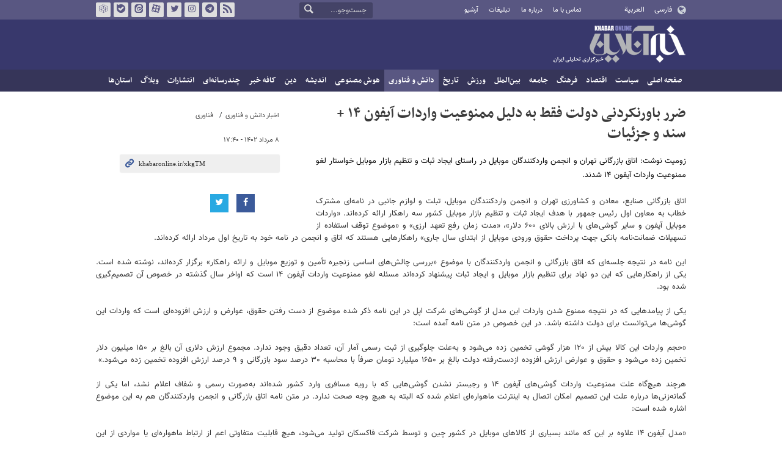

--- FILE ---
content_type: text/html;charset=UTF-8
request_url: https://www.khabaronline.ir/photo/1795691/%D8%B6%D8%B1%D8%B1-%D8%A8%D8%A7%D9%88%D8%B1%D9%86%DA%A9%D8%B1%D8%AF%D9%86%DB%8C-%D8%AF%D9%88%D9%84%D8%AA-%D9%81%D9%82%D8%B7-%D8%A8%D9%87-%D8%AF%D9%84%DB%8C%D9%84-%D9%85%D9%85%D9%86%D9%88%D8%B9%DB%8C%D8%AA-%D9%88%D8%A7%D8%B1%D8%AF%D8%A7%D8%AA-%D8%A2%DB%8C%D9%81%D9%88%D9%86-%DB%B1%DB%B4-%D8%B3%D9%86%D8%AF
body_size: 14729
content:
<!DOCTYPE html>
<html lang="fa" dir="rtl" xmlns="http://www.w3.org/1999/xhtml"><head>
        <title>خبرآنلاین - ضرر باورنکردنی دولت فقط به دلیل ممنوعیت واردات آیفون ۱۴ + سند و جزئیات</title>
    <meta itemprop="inLanguage" content="fa" />
    <meta itemprop="name" name="twitter:title" property="dc.title" content="ضرر باورنکردنی دولت فقط به دلیل ممنوعیت واردات آیفون ۱۴ + سند و جزئیات" />
    <meta name="description" property="dc.description" content="زومیت نوشت: اتاق بازرگانی تهران و انجمن واردکنندگان موبایل در راستای ایجاد ثبات و تنظیم بازار موبایل خواستار لغو ممنوعیت واردات آیفون ۱۴ شدند." />
    <meta property="og:type" content="article" />
    <meta name="twitter:url" property="og:url" content="https://www.khabaronline.ir/photo/1795691/ضرر-باورنکردنی-دولت-فقط-به-دلیل-ممنوعیت-واردات-آیفون-۱۴-سند" />
    <meta property="article:modified_time" content="2023-07-30T14:08:34Z" />
    <meta property="article:section" content="اخبار دانش و فناوری &gt; فناوری" />
    <meta name="keywords" property="article:tag" content="آیفون,اپل,فناوری" />
    <meta property="article:publisher" content="" />
    <meta property="nastooh:topic" content="science" />
    <meta property="nastooh:subtopic" content="technology" />
    <meta property="nastooh:pageType" content="news" />
    <meta property="nastooh:newsType" content="تولید عکس" />
    <meta property="nastooh:publishDate" content="2023-07-30" />
    <meta property="nastooh:commentCount" content="na" />
    <meta property="nastooh:keywordCount" content="3" />
    <meta property="nastooh:bodyWordCount" content="large" />
    <meta property="nastooh:code" content="1795691" />
    <meta property="nastooh:nid" content="1795691" />
    <meta property="og:title" itemprop="headline" content="ضرر باورنکردنی دولت فقط به دلیل ممنوعیت واردات آیفون ۱۴ + سند و جزئیات" />
    <meta name="twitter:description" itemprop="description" property="og:description" content="زومیت نوشت: اتاق بازرگانی تهران و انجمن واردکنندگان موبایل در راستای ایجاد ثبات و تنظیم بازار موبایل خواستار لغو ممنوعیت واردات آیفون ۱۴ شدند." />
    <meta name="thumbnail" itemprop="thumbnailUrl" content="https://media.khabaronline.ir/d/2023/07/25/1/5887811.jpg?ts=1690265783000" />
    <meta name="twitter:image" itemprop="image" property="og:image" content="https://media.khabaronline.ir/d/2023/07/25/4/5887811.jpg?ts=1690265783000" />
    <meta itemprop="datePublished" property="article:published_time" content="2023-07-30T14:10:00Z" />
    <meta itemprop="dateModified" property="article:modified" content="2023-07-30T14:10:00Z" />
    <meta name="twitter:card" content="summary_large_image" />
    <meta name="genre" itemprop="genre" content="تولید عکس" />
    <link rel="author" href="خبرآنلاین" />
        <link rel="canonical" href="https://www.khabaronline.ir/photo/1795691/ضرر-باورنکردنی-دولت-فقط-به-دلیل-ممنوعیت-واردات-آیفون-۱۴-سند" />
    <link rel="amphtml" href="https://www.khabaronline.ir/amp/1795691/" />
    <meta name="robots" content="max-image-preview:large" />
    <link rel="alternate" type="application/rss+xml" href="https://www.khabaronline.ir/rss/tp/74" />
    <link rel="alternate" type="application/rss+xml" href="https://www.khabaronline.ir/rss/tp/18" />
    <link rel="alternate" type="application/rss+xml" href="https://www.khabaronline.ir/rss/tp/27" />
	<script data-schema="WebPage" type="application/ld+json">
    {"@context":"https://schema.org","@type":"ImageObject","mainEntityOfPage":{"@type":"WebPage","@id":"https://www.khabaronline.ir/photo/1795691/ضرر-باورنکردنی-دولت-فقط-به-دلیل-ممنوعیت-واردات-آیفون-۱۴-سند","breadcrumb":"اخبار دانش و فناوری > فناوری"},"inLanguage":"fa","genre":"تولید عکس","name":"ضرر باورنکردنی دولت فقط به دلیل ممنوعیت واردات آیفون ۱۴ + سند و جزئیات","uploadDate":"2023-07-30T14:10:00Z","headline":"ضرر باورنکردنی دولت فقط به دلیل ممنوعیت واردات آیفون ۱۴ + سند و جزئیات","datePublished":"2023-07-30T14:10:00Z","dateModified":"2023-07-30T14:08:34Z","author":{"@type":"Organization","name":"خبرگزاری خبرآنلاین - آخرین اخبار ایران و جهان | Khabaronline","url":"https://www.khabaronline.ir"},"publisher":{"@type":"Organization","name":"خبرگزاری خبرآنلاین - آخرین اخبار ایران و جهان | Khabaronline","url":"https://www.khabaronline.ir","logo":{"type":"ImageObject","width":"64","height":"64","url":"https://www.khabaronline.ir/resources/theme/khabaronline/img/favicon.ico"}},"thumbnailUrl":["https://media.khabaronline.ir/d/2023/07/25/1/5887811.jpg?ts=1690265783000","https://media.khabaronline.ir/d/2023/07/25/2/5887811.jpg?ts=1690265783000","https://media.khabaronline.ir/d/2023/07/25/3/5887811.jpg?ts=1690265783000","https://media.khabaronline.ir/d/2023/07/25/4/5887811.jpg?ts=1690265783000"],"description":"زومیت نوشت: اتاق بازرگانی تهران و انجمن واردکنندگان موبایل در راستای ایجاد ثبات و تنظیم بازار موبایل خواستار لغو ممنوعیت واردات آیفون ۱۴ شدند.","url":"https://www.khabaronline.ir/photo/1795691/ضرر-باورنکردنی-دولت-فقط-به-دلیل-ممنوعیت-واردات-آیفون-۱۴-سند","keywords":["آیفون","اپل","فناوری"],"timeRequired":"PT3M19.6S","image":["https://media.khabaronline.ir/d/2023/07/25/4/5887811.jpg?ts=1690265783000","https://media.khabaronline.ir/d/2023/07/25/3/5887811.jpg?ts=1690265783000","https://media.khabaronline.ir/d/2023/07/25/2/5887811.jpg?ts=1690265783000"]}
    </script>
    <script type="application/ld+json">
    {"@context":"https://schema.org","@type":"BreadcrumbList","itemListElement":[{"@type":"ListItem","position":1,"name":"خبرگزاری خبرآنلاین - آخرین اخبار ایران و جهان | Khabaronline","item":"https://www.khabaronline.ir"},{"@type":"ListItem","position":2,"name":"اخبار دانش و فناوری","item":"https://www.khabaronline.ir/service/science"},{"@type":"ListItem","position":3,"name":"فناوری","item":"https://www.khabaronline.ir/service/science/technology"},{"@type":"ListItem","position":4,"name":"ضرر باورنکردنی دولت فقط به دلیل ممنوعیت واردات آیفون ۱۴ + سند و جزئیات","item":"https://www.khabaronline.ir/photo/1795691/ضرر-باورنکردنی-دولت-فقط-به-دلیل-ممنوعیت-واردات-آیفون-۱۴-سند"}]}
    </script>
    <meta charset="utf-8" />
    <meta http-equiv="X-UA-Compatible" content="IE=edge,chrome=1" />
    <meta http-equiv="Content-Language" content="fa" />
    <meta name="viewport" content="width=device-width, initial-scale=1.0" /><link rel="manifest" href="/manifest.json">

<meta name="pg_app_id" content="63c64f3a4facd90f6f1149d2" />

<style>@media (max-width: 575.98px) { html[lang="fa"][dir="rtl"] > body { margin-bottom: 170px; } }</style>

<script type="text/javascript">
                (function (){
                  const head = document.getElementsByTagName("head")[0];
                  const script = document.createElement("script");
                  script.type = "text/javascript";
                  script.async = true;
                  script.src = "https://s1.mediaad.org/serve/khabaronline.ir/loader.js";
                  head.appendChild(script);
                })();
            </script>

<!-- ad-heights -->
<style>
#box577/*, #box516*/, #box331 { width: 100%; height: auto; }
#box577 { aspect-ratio:620/208; }
#box516 { height: 50px; }
@media (min-width: 992px) { #box516 { height: 76px; } }
#box331 { aspect-ratio:620/77; }
</style>
    <link rel="shortcut icon" href="/resources/theme/khabaronline/img/favicon.ico" type="image/x-icon" />
    <link rel="search" type="application/opensearchdescription+xml" title="خبرآنلاین" href="https://www.khabaronline.ir/opensearch.xhtml" />
    <meta property="og:site_name" content="خبرآنلاین" />
    <meta property="og:locale" content="fa" />
    <meta name="generator" content="www.nastooh.ir" />
    <meta name="language" content="fa" />
    <meta name="rating" content="General" />
    <meta name="copyright" content="© 2025 www.khabaronline.ir. All rights reserved." />
    <meta name="expires" content="never" />
    <meta name="publisher" content="خبرگزاری خبرآنلاین - آخرین اخبار ایران و جهان | Khabaronline" />
    <meta name="dc.publisher" content="خبرگزاری خبرآنلاین - آخرین اخبار ایران و جهان | Khabaronline" />
    <meta name="date" content="2026-01-22 T 16:47:38 +0330" />
        <link href="/resources/theme/khabaronline/css/style.css?_=20251201-5" type="text/css" rel="stylesheet" /></head>
    <body class="rtl  ">
<div id="header-ad" class="d-xs-block d-sm-block d-md-none d-lg-none">
    <div class="container">
    </div>
</div>
<header id="header">
    <div id="masthead">
        <div class="container">
            <div class="row">
                <div class="col-5 col-sm-2">
                    <ul class="languages-menu">
                        <li><a href="">فارسی</a></li>
                        <li><a href="//arabic.khabaronline.ir">العربية</a></li>
                        <li><a href="//english.khabaronline.ir">English</a></li>
                    </ul>
                </div>
                <div class="col-7 col-sm-4">
                    <ul class="nav-menu">
                        <li><a href="https://www.khabaronline.ir/news/1940521/">تماس با ما</a></li>
                        <li><a href="https://www.khabaronline.ir/news/822035">درباره ما</a></li>
                        <li><a href="https://www.khabaronline.ir/news/822019">تبلیغات</a></li>
                        <li><a href="https://www.khabaronline.ir/archive"><i class="/archive"></i>آرشیو</a></li>
                    </ul>
                    
                </div>
                <div class="col-12 col-sm-2">
                    <div class="search" id="header-search">
                        <div class="close d-md-none d-lg-none" data-toggle="toggle" data-target="#header-search">×</div>
                        <form method="get" action="/search" role="form">
                            <div class="input-group">
                                <input type="text" placeholder="جست‌وجو..." value="" name="q" />
                                <button class="unstyled" type="submit"><i class="icon-search"></i></button>
                            </div>
                        </form>
                    </div>
                </div>
                <div class="col-12 col-sm-4">
                    <ul class="tools-menu">
                        <li><a href="/rss-help"><i class="icon-rss"></i>فید خبرآنلاین</a></li>
                        <li><a href="https://t.me/khabaronline_ir"><i class="icon-telegram"></i>تلگرام خبرآنلاین</a></li>
                        <li><a href="https://www.instagram.com/khabaronline_newsagency"><i class="icon-instagram"></i>اینستاگرام خبرآنلاین</a></li>
                        <li><a href="https://twitter.com/khabaronlinee"><i class="icon-twitter"></i>تویتر خبرآنلاین</a></li>
                        <li><a href="https://www.aparat.com/khabaronline"><i class="icon-aparat"></i>آپارات خبرآنلاین</a></li>
                        <li><a href="https://eitaa.com/khabaronline_plus"><i class="icon-eitaa"></i>ایتا</a></li>
                        <li><a href="https://ble.ir/khabaronline_plus"><i class="icon-bale"></i>بله</a></li>
                        <li><a href="https://rubika.ir/khabaronline"><i class="icon-rubika"></i>روبیکا</a></li>
                    </ul>
                    <div class="date">پنجشنبه ۲ بهمن ۱۴۰۴</div>
                </div>
            </div>
        </div>
    </div>
    <div class="container">
        <div class="row">
            <div class="col-12 col-sm-5 col-md-6 col-lg-6 col-xl-7">
                    <a href="/" class="logo">خبرآنلاین</a>
            </div>
            <div class="col-12 col-sm-7 col-md-6 col-lg-6 col-xl-5">
            </div>
            <div class="col-12 d-sm-none">
                <button type="button" data-toggle="come-in" data-target="#menu" class="d-sm-none btn"><i class="icon-menu"></i></button>
                <button type="button" data-toggle="toggle" data-target="#header-search" data-focus="#header-search input" class="d-sm-none btn"><i class="icon-search"></i></button>
            </div>
        </div>
    </div>
    <nav id="menu">
    <div class="container">
        <ul>
                    <li class="">
                    <a href="https://www.khabaronline.ir/">صفحه اصلی</a>
                </li>
                    <li class=" has-child">
                    <a href="/service/Politics">سیاست</a>
                        <ul class="submenu">
                            <li class="">
                                <a href="/service/Politics/leader">رهبری</a>
                            </li>
                            <li class="">
                                <a href="/service/Politics/election">انتخابات</a>
                            </li>
                            <li class="">
                                <a href="/service/Politics/government">دولت</a>
                            </li>
                            <li class="">
                                <a href="/service/Politics/parties">احزاب و شخصیت‌ها</a>
                            </li>
                            <li class="">
                                <a href="/service/Politics/parliament">مجلس</a>
                            </li>
                            <li class="">
                                <a href="/service/Politics/military">نظامی</a>
                            </li>
                        </ul>
                </li>
                    <li class=" has-child">
                    <a href="/service/Economy">اقتصاد</a>
                        <ul class="submenu">
                            <li class="">
                                <a href="/service/Economy/macroeconomics">اقتصاد کلان</a>
                            </li>
                            <li class="">
                                <a href="/service/Economy/buy">بازار قیمت ها</a>
                            </li>
                            <li class="">
                                <a href="/service/Economy/house">مسکن</a>
                            </li>
                            <li class="">
                                <a href="/service/Economy/world-economy">جهان</a>
                            </li>
                            <li class="">
                                <a href="/service/Economy/political-economy">اقتصاد سیاسی</a>
                            </li>
                            <li class="">
                                <a href="/service/Economy/financial-market">بازار مالی</a>
                            </li>
                            <li class="">
                                <a href="/service/Economy/industry">صنعت</a>
                            </li>
                            <li class="">
                                <a href="/service/Economy/energy">انرژی</a>
                            </li>
                            <li class="">
                                <a href="/service/Economy/commerce">بازرگانی</a>
                            </li>
                            <li class="">
                                <a href="/service/Economy/market">بازار کار</a>
                            </li>
                            <li class="">
                                <a href="/service/Economy/agriculture">کشاورزی</a>
                            </li>
                            <li class="">
                                <a href="/service/Economy/business">کسب و کار</a>
                            </li>
                        </ul>
                </li>
                    <li class=" has-child">
                    <a href="/service/culture">فرهنگ</a>
                        <ul class="submenu">
                            <li class="">
                                <a href="/service/culture/cinema">سینما</a>
                            </li>
                            <li class="">
                                <a href="/service/culture/defence">دفاع مقدس</a>
                            </li>
                            <li class="">
                                <a href="/service/culture/television">تلویزیون</a>
                            </li>
                            <li class="">
                                <a href="/service/culture/comic">طنز و کاریکاتور</a>
                            </li>
                            <li class="">
                                <a href="/service/culture/literature">ادبیات</a>
                            </li>
                            <li class="">
                                <a href="/service/culture/music">موسیقی</a>
                            </li>
                            <li class="">
                                <a href="/service/culture/visual">تجسمی</a>
                            </li>
                            <li class="">
                                <a href="/service/culture/media">رسانه</a>
                            </li>
                            <li class="">
                                <a href="/service/culture/theatre">تئاتر</a>
                            </li>
                            <li class="">
                                <a href="/service/culture/book">کتاب</a>
                            </li>
                            <li class="">
                                <a href="/service/culture/cultural-management">مدیریت فرهنگی</a>
                            </li>
                        </ul>
                </li>
                    <li class=" has-child">
                    <a href="/service/society">جامعه</a>
                        <ul class="submenu">
                            <li class="">
                                <a href="/service/society/education">آموزش</a>
                            </li>
                            <li class="">
                                <a href="/service/society/health">سلامت</a>
                            </li>
                            <li class="">
                                <a href="/service/society/environment">محیط زیست</a>
                            </li>
                            <li class="">
                                <a href="/service/society/urban">شهری</a>
                            </li>
                            <li class="">
                                <a href="/service/society/social-damage">آسیب‌ها</a>
                            </li>
                            <li class="">
                                <a href="/service/society/family">خانواده</a>
                            </li>
                            <li class="">
                                <a href="/service/society/judiciary">قضایی</a>
                            </li>
                            <li class="">
                                <a href="/service/society/events">حوادث</a>
                            </li>
                            <li class="">
                                <a href="/service/society/fun">سرگرمی</a>
                            </li>
                            <li class="">
                                <a href="/service/society/police">پلیس</a>
                            </li>
                            <li class="">
                                <a href="/service/society/problems">مشکلات مردم</a>
                            </li>
                            <li class="">
                                <a href="/service/society/life-style">سبک زندگی</a>
                            </li>
                            <li class="">
                                <a href="/service/society/heritage">میراث فرهنگی و گردشگری</a>
                            </li>
                        </ul>
                </li>
                    <li class=" has-child">
                    <a href="/service/World">بین‌الملل</a>
                        <ul class="submenu">
                            <li class="">
                                <a href="/service/World/americas">آمریکا</a>
                            </li>
                            <li class="">
                                <a href="/service/World/asia">آسیا</a>
                            </li>
                            <li class="">
                                <a href="/service/World/middle-east">خاورمیانه</a>
                            </li>
                            <li class="">
                                <a href="/service/World/oceanic">اقیانوسیه</a>
                            </li>
                            <li class="">
                                <a href="/service/World/africa">آفریقا</a>
                            </li>
                            <li class="">
                                <a href="/service/World/central-asia-caucuss">آسیای میانه و قفقاز</a>
                            </li>
                            <li class="">
                                <a href="/service/World/diplomacy">دیپلماسی</a>
                            </li>
                            <li class="">
                                <a href="/service/World/nuclear">انرژی هسته‌ای</a>
                            </li>
                            <li class="">
                                <a href="/service/World/europe">اروپا</a>
                            </li>
                            <li class="">
                                <a href="/service/World/china">چین</a>
                            </li>
                        </ul>
                </li>
                    <li class=" has-child">
                    <a href="/service/sport">ورزش</a>
                        <ul class="submenu">
                            <li class="">
                                <a href="/service/sport/iran-soccer">فوتبال ملی</a>
                            </li>
                            <li class="">
                                <a href="/service/sport/primiere-league">لیگ برتر</a>
                            </li>
                            <li class="">
                                <a href="/service/sport/world-soccer">فوتبال جهان</a>
                            </li>
                            <li class="">
                                <a href="/service/sport/MartialArts">ورزش‌های رزمی</a>
                            </li>
                            <li class="">
                                <a href="/service/sport/wrestling">کشتی و وزنه‌برداری</a>
                            </li>
                            <li class="">
                                <a href="/service/sport/volleyball">والیبال</a>
                            </li>
                            <li class="">
                                <a href="/service/sport/baskelball">بسکتبال</a>
                            </li>
                            <li class="">
                                <a href="/service/sport/olympic">المپيك و پارالمپيك</a>
                            </li>
                            <li class="">
                                <a href="/service/sport/sport-management">مدیریت ورزش</a>
                            </li>
                            <li class="">
                                <a href="/service/sport/other-sports">دیگر ورزش‌ها</a>
                            </li>
                            <li class="">
                                <a href="/service/sport/new-sports">ورزش‌های جدید</a>
                            </li>
                        </ul>
                </li>
                    <li class=" has-child">
                    <a href="/service/History">تاریخ</a>
                        <ul class="submenu">
                            <li class="">
                                <a href="/service/History/world-History">تاریخ جهان</a>
                            </li>
                            <li class="">
                                <a href="/service/History/Iran-History">تاریخ ایران</a>
                            </li>
                        </ul>
                </li>
                    <li class=" active has-child">
                    <a href="/service/science">دانش و فناوری</a>
                        <ul class="submenu">
                            <li class="">
                                <a href="/service/science/startup">استارت آپ</a>
                            </li>
                            <li class="">
                                <a href="/service/science/car">خودرو</a>
                            </li>
                            <li class="">
                                <a href="/service/science/pseudoscience">شبه علم</a>
                            </li>
                            <li class="">
                                <a href="/service/science/astronomy">نجوم</a>
                            </li>
                            <li class="">
                                <a href="/service/science/internet">اینترنت</a>
                            </li>
                            <li class="">
                                <a href="/service/science/armament">جنگ افزار</a>
                            </li>
                            <li class="">
                                <a href="/service/science/medical">پزشکی</a>
                            </li>
                            <li class=" active">
                                <a href="/service/science/technology">فناوری</a>
                            </li>
                            <li class="">
                                <a href="/service/science/game">بازی</a>
                            </li>
                            <li class="">
                                <a href="/service/science/nature">طبیعت</a>
                            </li>
                            <li class="">
                                <a href="/service/science/fundamental-knowledge">دانش‌های بنیادی</a>
                            </li>
                        </ul>
                </li>
                    <li class=" has-child">
                    <a href="/service/Ai-news">هوش مصنوعی</a>
                        <ul class="submenu">
                            <li class="">
                                <a href="/service/Ai-news/Ai_iran">هوش مصنوعی در ایران</a>
                            </li>
                            <li class="">
                                <a href="/service/Ai-news/Ai_world">هوش مصنوعی در جهان</a>
                            </li>
                        </ul>
                </li>
                    <li class="">
                    <a href="/service/thought">اندیشه</a>
                </li>
                    <li class="">
                    <a href="/service/religion">دین</a>
                </li>
                    <li class="">
                    <a href="/service/Kafe">کافه خبر</a>
                </li>
                    <li class=" has-child">
                    <a href="/service/multimedia">چندرسانه‌ای</a>
                        <ul class="submenu">
                            <li class="">
                                <a href="/service/multimedia/movie">فیلم</a>
                            </li>
                            <li class="">
                                <a href="/service/multimedia/picture">عکس</a>
                            </li>
                            <li class="">
                                <a href="/service/multimedia/voice">صدا</a>
                            </li>
                            <li class="">
                                <a href="/service/multimedia/podcast">پادکست</a>
                            </li>
                        </ul>
                </li>
                    <li class="">
                    <a href="/service/Publishers">انتشارات</a>
                </li>
                    <li class="">
                    <a href="/service/weblog">وبلاگ</a>
                </li>
                    <li class=" has-child">
                    <a href="/service/provinces">استان‌ها</a>
                        <ul class="submenu">
                            <li class="">
                                <a href="/service/provinces/Azarbayjansharghi">آذربایجان شرقی</a>
                            </li>
                            <li class="">
                                <a href="/service/provinces/Azarbayjangharbi">آذربایجان غربی</a>
                            </li>
                            <li class="">
                                <a href="/service/provinces/ardebil">اردبیل</a>
                            </li>
                            <li class="">
                                <a href="/service/provinces/Esfehan">اصفهان</a>
                            </li>
                            <li class="">
                                <a href="/service/provinces/Alborz">البرز</a>
                            </li>
                            <li class="">
                                <a href="/service/provinces/ilam">ایلام</a>
                            </li>
                            <li class="">
                                <a href="/service/provinces/boushehr">بوشهر</a>
                            </li>
                            <li class="">
                                <a href="/service/provinces/Chaharmahal-and-Bakhtiari">چهارمحال و بختیاری</a>
                            </li>
                            <li class="">
                                <a href="/service/provinces/Khorasan-jonobi">خراسان جنوبی</a>
                            </li>
                            <li class="">
                                <a href="/service/provinces/Khorasan-razavi">خراسان رضوی</a>
                            </li>
                            <li class="">
                                <a href="/service/provinces/Khorasan-shomali">خراسان شمالی</a>
                            </li>
                            <li class="">
                                <a href="/service/provinces/Khozestan">خوزستان</a>
                            </li>
                            <li class="">
                                <a href="/service/provinces/tehran">استان تهران</a>
                            </li>
                            <li class="">
                                <a href="/service/provinces/zanjan">زنجان</a>
                            </li>
                            <li class="">
                                <a href="/service/provinces/semnan">سمنان</a>
                            </li>
                            <li class="">
                                <a href="/service/provinces/s">سیستان و بلوچستان</a>
                            </li>
                            <li class="">
                                <a href="/service/provinces/Fars">فارس</a>
                            </li>
                            <li class="">
                                <a href="/service/provinces/Gazvin">قزوین</a>
                            </li>
                            <li class="">
                                <a href="/service/provinces/qum">قم</a>
                            </li>
                            <li class="">
                                <a href="/service/provinces/golestan">گلستان</a>
                            </li>
                            <li class="">
                                <a href="/service/provinces/Gilan">گیلان</a>
                            </li>
                            <li class="">
                                <a href="/service/provinces/LORESTAN">لرستان</a>
                            </li>
                            <li class="">
                                <a href="/service/provinces/Mazandaran">مازندران</a>
                            </li>
                            <li class="">
                                <a href="/service/provinces/markazi">مرکزی</a>
                            </li>
                            <li class="">
                                <a href="/service/provinces/Hormozgan">هرمزگان</a>
                            </li>
                            <li class="">
                                <a href="/service/provinces/hamedan">همدان</a>
                            </li>
                            <li class="">
                                <a href="/service/provinces/kordestan">کردستان</a>
                            </li>
                            <li class="">
                                <a href="/service/provinces/kerman">کرمان</a>
                            </li>
                            <li class="">
                                <a href="/service/provinces/kermanshah">کرمانشاه</a>
                            </li>
                            <li class="">
                                <a href="/service/provinces/ko">کهگیلویه و بویراحمد</a>
                            </li>
                            <li class="">
                                <a href="/service/provinces/yazd">یزد</a>
                            </li>
                            <li class="">
                                <a href="/service/provinces/fz">مناطق آزاد</a>
                            </li>
                            <li class="">
                                <a href="/service/provinces/fzkish">منطقه آزاد کیش</a>
                            </li>
                        </ul>
                </li>
        </ul>
    </div>
    </nav>
</header>
    <main>
            <div class="container">
                <div class="row">
                    <div class="col-12">
                        <article id="photo" class="box item" itemscope="itemscope" itemtype="http://schema.org/NewsArticle">
                            <div class="item-header">
                                <div class="item-nav">
                                    <div>
                                        <ol class="breadcrumb">
                                            <li><a target="_blank" rel="index" href="/service/science">اخبار دانش و فناوری</a></li>
                                            <li><a href="/service/science/technology" rel="index" target="_blank">فناوری</a>
                                            </li>
                                        </ol>
                                    </div>
                                    <div class="item-date">
                                        <span>۸ مرداد ۱۴۰۲ - ۱۷:۴۰</span>
                                    </div>
                                    <div>
                                        <div class="short-link-container">
                                            <div class="form-group">
                                                <i class="icon-link"></i>
                                                <input type="text" class="clean" value="khabaronline.ir/xkgTM" readonly="readonly" />
                                            </div>
                                        </div>
                                    </div>
                                    <div class="item-sharing">
                                        <ul>
                                            <li class="fb"><a href="http://www.facebook.com/sharer.php?u="><i class="icon-facebook"></i></a></li>
                                            <li class="tw"><a href="http://twitter.com/intent/tweet?url="><i class="icon-twitter"></i></a></li>
                                            
                                            
                                            <li class="download"></li>
                                        </ul>
                                    </div>
                                </div>
                                <div class="item-title">
                                    <h1 class="title" itemprop="headline"><a href="/photo/1795691/ضرر-باورنکردنی-دولت-فقط-به-دلیل-ممنوعیت-واردات-آیفون-۱۴-سند">ضرر باورنکردنی دولت فقط به دلیل ممنوعیت واردات آیفون ۱۴ + سند و جزئیات</a></h1>
                                </div>
                            </div>
                            <div class="item-summary">
                                <p class="introtext" itemprop="description">زومیت نوشت: اتاق بازرگانی تهران و انجمن واردکنندگان موبایل در راستای ایجاد ثبات و تنظیم بازار موبایل خواستار لغو ممنوعیت واردات آیفون ۱۴ شدند.</p>
				                <div class="item-body"><p>اتاق بازرگانی صنایع، معادن و کشاورزی تهران و انجمن واردکنندگان موبایل، تبلت و لوازم جانبی در نامه‌ای مشترک خطاب به معاون اول رئیس جمهور با هدف ایجاد ثبات و تنظیم بازار موبایل کشور سه راهکار ارائه کرده‌اند. «واردات موبایل آیفون و سایر گوشی‌های با ارزش بالای ۶۰۰ دلار»، «مدت زمان رفع تعهد ارزی» و «موضوع توقف استفاده از تسهیلات ضمانت‌نامه بانکی جهت پرداخت حقوق ورودی موبایل از ابتدای سال جاری» راهکارهایی هستند که اتاق و انجمن در نامه خود به تاریخ اول مرداد ارائه کرده‌اند.</p> 
<p>این نامه در نتیجه جلسه‌ای که اتاق بازرگانی و انجمن واردکنندگان با موضوع «بررسی چالش‌های اساسی زنجیره تأمین و توزیع موبایل و ارائه راهکار» برگزار کرده‌اند، نوشته شده است. یکی از راهکارهایی که این دو نهاد برای تنظیم بازار موبایل و ایجاد ثبات پیشنهاد کرده‌اند مسئله لغو ممنوعیت واردات آیفون ۱۴ است که اواخر سال گذشته در خصوص آن تصمیم‌گیری شده بود.</p> 
<p>یکی از پیامدهایی که در نتیجه ممنوع شدن واردات این مدل از گوشی‌های شرکت اپل در این نامه ذکر شده موضوع از دست رفتن حقوق، عوارض و ارزش افزوده‌ای است که واردات این گوشی‌ها می‌توانست برای دولت داشته باشد. در این خصوص در متن نامه آمده است:</p> 
<p>«حجم واردات این کالا بیش از ۱۲۰ هزار گوشی تخمین زده می‌شود و به‌علت جلوگیری از ثبت رسمی آمار آن، تعداد دقیق وجود ندارد. مجموع ارزش دلاری آن بالغ بر ۱۵۰ میلیون دلار تخمین زده می‌شود و حقوق و عوارض ارزش افزوده ازدست‌رفته دولت بالغ بر ۱۶۵۰ میلیارد تومان صرفاً با محاسبه ۳۰ درصد سود بازرگانی و ۹ درصد ارزش افزوده تخمین زده می‌شود.»</p> 
<p>هرچند هیچ‌گاه علت ممنوعیت واردات گوشی‌های آیفون ۱۴ و رجیستر نشدن گوشی‌هایی که با رویه مسافری وارد کشور شده‌اند به‌صورت رسمی و شفاف اعلام نشد، اما یکی از گمانه‌زنی‌ها درباره علت این تصمیم امکان اتصال به اینترنت ماهواره‌ای اعلام شده که البته به هیچ وجه صحت ندارد. در متن نامه اتاق بازرگانی و انجمن واردکنندگان هم به این موضوع اشاره شده است:</p> 
<p>«مدل آیفون ۱۴ علاوه بر این که مانند بسیاری از کالاهای موبایل در کشور چین و توسط شرکت فاکسکان تولید می‌شود، هیچ قابلیت متفاوتی اعم از ارتباط ماهواره‌ای یا مواردی از این قبیل ندارد و عملاً نسخه تکمیل‌شده آیفون ۱۳ بوده است.»</p> 
<p style="text-align:center"><img alt="نامه اتاق بازرگانی و انجمن واردکنندگان" src="https://api2.zoomit.ir/media/letter1-64c63dca52098c84152eb586?w=600&amp;q=80"></p> 
<p style="text-align:center"><img alt="نامه انجمن واردکنندگان و اتاق بازرگانی تهران" src="https://api2.zoomit.ir/media/letter2-64c63e0152098c84152eb589?w=600&amp;q=80"></p> 
<h2>مشکل رجیستری دور زده می‌شود</h2> 
<p>همچنین، در این نامه ذکر شده است که با پیشرفت تکنولوژی راهکارهای رفع مشکل رجیستری گوشی‌های آیفون ۱۴ به کار گرفته شده و از طریق آن‌ها مشکل عدم رجیستری این گوشی‌ها عملاً دور زده می‌شود. در این شرایط «صرفاً آسیب‌ها به دولت از منظر عدم تحقق درآمدی و ایجاد نارضایتی بین مصرف‌کنندگان و واردکنندگان به جهت عدم استفاده از فرصت واردات این کالا و آسیب اقتصادی به ایشان به همراه ورود حجم زیادی آیفون ۱۳ با روش غیر اصولی ارز حاصل از صادرات خود که عموماً کارکرده و رفرش یا غیر اصلی هستند که نهایتاً بخشی از مصرف‌کنندگان که متضرر گردیده‌اند.»</p> 
<p>در ادامه نیز توضیح داده شده است که با استفاده از این روش‌ها و رویه‌های غیرمجاز طرح رجیستری کارایی خود را از دست خواهد داد و بازار پر از گوشی‌هایی خواهد شد که به روش قاچاق مسافری وارد کشور شده‌اند.</p> 
<h2>وفور قاچاق و عرضه کالا با قیمت‌های غیر واقعی</h2> 
<p>مسئله ممنوعیت واردات آیفون ۱۴ همچنین باعث افزایش قاچاق این کالا شده و بر اساس آنچه در این نامه آمده تا پیش از اعلام ممنوعیت واردات از تاریخ اول اسفند ۱۴۰۱ «با سوءاستفاده از رویه مسافری وارد می‌شده و ارز آن عموماً به‌طور قاچاق از کشور خارج شده و با روش‌های غیرشفاف در سامانه‌های گمرک ثبت شده است.» همین مسئله نیز یکی دیگر از دلایلی است که انجمن واردکنندگان موبایل و اتاق بازرگانی تهران برای لزوم لغو این ممنوعیت برشمرده‌اند.</p> 
<p>یکی دیگر از دلایل ذکرشده در این نامه موضوع عرضه گوشی‌های بیشتر از ۶۰۰ دلار با قیمت غیر واقعی در بازار است: «در حال حاضر عموم کالاهای با ارزش بالای ۶۰۰ دلار به غیر از برند اپل مدل آیفون ۱۴ فقط با منشأ ارز حاصل از صادرات خود وارد می‌شوند که به علت افزایش تقاضا و کاهش عرضه با قیمت‌های غیر واقعی به دست مصرف‌کننده می‌رسد.»</p> 
<p>پس از بیان این دلایل، در این نامه پیشنهاد اجرایی برای رفع این مشکلات نیز ذکر شده است. اتاق بازرگانی و انجمن واردکنندگان پیشنهاد کرده‌اند که مجوز ثبت سفارش و تخصیص ارز از منشأ ارز خود یا دیگران برای واردات کلیه کالاهای با ارزش بیشتر از ۶۰۰ دلار فقط برای شرکت‌هایی صادر شود که بیش از دو سال سابقه واردات موبایل دارند و همچنین، دارای سابقه رفع تعهد ارزی بیش از ۸۵ درصد در پایان سال ۱۴۰۱ و امتیاز خدمات پس از فروش بالاتر از ۷۵ در سامانه جامع گارانتی کشور هستند.</p> 
<p>حذف و جلوگیری از ایجاد سابقه مجاز برای واردات از منشأ ارز حاصل از صادرات خود و یا غیر در سال بعد از واردات و جلوگیری از امکان واردات کمتر از ۶۰۰ دلار به میزان واردات سال گذشته با منشأ ارز حاصل از صادرات خود دیگر پیشنهادی به شمار می‌رود که در این نامه ارائه شده است.</p> 
<p>صدور مجوز ایجاد شناسه کالای کلیه مدل‌های برند آیفون و سامسونگ برای جلوگیری از سوء استفاده از رویه واردات مسافری نیز راهکار اجرایی دیگری است که اتاق بازرگانی و انجمن واردکنندگان پیشنهاد کرده‌اند.</p> 
<h2>چالش مدت زمان رفع تعهد ارزی برای واردکنندگان</h2> 
<p>کاهش مدت زمان رفع تعهد ارزی نیز مسئله دیگری به حساب می‌آید که در این نامه مطرح شده است. در این نامه با بیان این که برای رفع تعهد ارزی ۹ ماه فرصت وجود دارد؛ در حالی که عموم کالاهای موبایل از کشور امارات به سمت ایران بارگیری هوایی می‌گردد و حداکثر زمان رفع تعهد ارزی آن بین ۳۰ تا ۴۵ روز خواهد بود، آمده است:</p> 
<p>«با ادامه این مسیر، صرفاً شاهد خروج ارز از کشور و عدم تأمین کالا در ماه‌های پرتقاضا خواهیم بود و برخی سوءاستفاده‌گران با خروج ارز در ماه اول و ایجاد گردش‌های مالی در حوزه‌های دیگر پس از ۹ ماه که قیمت کالا نیز افت قابل توجه نموده، اقدام به واردات و پیش‌اظهاری و کسب سود دوطرفه می‌کنند»؛ به این ترتیب در این نامه تقاضا شده است که در مورد مدت زمان رفع تعهد ارزی تجدید نظر صورت بگیرد.</p> 
<p>۲۲۷۲۲۷</p></div>
                            </div>

                            <section class="box content story photoGall">
                                <div>
                                    <ul>
                                    </ul>
                                </div>
                            </section>

                            <div class="item-boxes">
                            <section class="box tags">
                                <header>
                                    <h2>برچسب‌ها</h2>
                                </header>
                                <div>
                                    <ul>
                                            <li><a href="/tag/%D8%A2%DB%8C%D9%81%D9%88%D9%86" rel="tag">آیفون</a></li>
                                            <li><a href="/tag/%D8%A7%D9%BE%D9%84" rel="tag">اپل</a></li>
                                            <li><a href="/tag/%D9%81%D9%86%D8%A7%D9%88%D8%B1%DB%8C" rel="tag">فناوری</a></li>
                                    </ul>
                                </div>
                            </section>
            <section id="box355" class="box  no-header " style="" data-conf="{&quot;id&quot;:355}">
                <div><div id="sanjagh_1sm4bq"></div>

                </div>
                
            </section>
            <section id="box576" class="box ads item-ads-after-3rd-p list list-bullets bullet-icons hidden-img title-only d-none d-lg-block" style="background:#e5eaf2" data-conf="{&quot;id&quot;:576}">
                <header>
                    <h2 style=""><span>داغ ترین های لحظه</span>
                    </h2>
                </header>
                <div>
                    <ul>
                                <li class="خبر اقتباسی" data-conf="{}">
                                        <figure><a target="_self" rel="" href="/news/2171307/قطع-اینترنت-با-مغز-شما-همان-کاری-را-می-کند-که-ترک-مواد-مخدر" title="">
                                                <img src="https://media.khabaronline.ir/d/2026/01/20/2/6358555.jpg" alt="قطع اینترنت با مغز شما همان کاری را می‌کند که ترک مواد مخدر!" loading="lazy" />
                                        </a></figure>
<div class="desc">
    <h3><a href="/news/2171307/%D9%82%D8%B7%D8%B9-%D8%A7%DB%8C%D9%86%D8%AA%D8%B1%D9%86%D8%AA-%D8%A8%D8%A7-%D9%85%D8%BA%D8%B2-%D8%B4%D9%85%D8%A7-%D9%87%D9%85%D8%A7%D9%86-%DA%A9%D8%A7%D8%B1%DB%8C-%D8%B1%D8%A7-%D9%85%DB%8C-%DA%A9%D9%86%D8%AF-%DA%A9%D9%87-%D8%AA%D8%B1%DA%A9-%D9%85%D9%88%D8%A7%D8%AF-%D9%85%D8%AE%D8%AF%D8%B1" target="_self">قطع اینترنت با مغز شما همان کاری را می‌کند که ترک مواد مخدر!</a>
        
    </h3>
</div>
                                </li>
                                <li class="تولید بازنمایی" data-conf="{}">
                                        <figure><a target="_self" rel="" href="/news/2171790/بیانیه-تحلیلی-شورای-امنیت-کشور-درباره-اقدامات-تروریستی-دی-ماه" title="">
                                                <img src="https://media.khabaronline.ir/d/2026/01/10/2/6355469.jpg" alt="بیانیه تحلیلی شورای امنیت کشور درباره اقدامات تروریستی اخیر/ 3117 نفر جان باختند که2427نفر از آنها بیگناه شهید شدند" loading="lazy" />
                                        </a></figure>
<div class="desc">
    <h3><a href="/news/2171790/%D8%A8%DB%8C%D8%A7%D9%86%DB%8C%D9%87-%D8%AA%D8%AD%D9%84%DB%8C%D9%84%DB%8C-%D8%B4%D9%88%D8%B1%D8%A7%DB%8C-%D8%A7%D9%85%D9%86%DB%8C%D8%AA-%DA%A9%D8%B4%D9%88%D8%B1-%D8%AF%D8%B1%D8%A8%D8%A7%D8%B1%D9%87-%D8%A7%D9%82%D8%AF%D8%A7%D9%85%D8%A7%D8%AA-%D8%AA%D8%B1%D9%88%D8%B1%DB%8C%D8%B3%D8%AA%DB%8C-%D8%AF%DB%8C-%D9%85%D8%A7%D9%87" target="_self">بیانیه تحلیلی شورای امنیت کشور درباره اقدامات تروریستی اخیر/ 3117 نفر جان باختند که2427نفر…</a>
        
    </h3>
</div>
                                </li>
                                <li class="گزارش تحقیقی" data-conf="{}">
                                        <figure><a target="_self" rel="" href="/news/2170828/مثلث-سلاح-مجوز-مامور-قانون-درباره-اجازه-نیروهای-امنیتی-و-انتظامی" title="">
                                                <img src="https://media.khabaronline.ir/d/2026/01/19/2/6358110.jpg" alt="مثلث سلاح، مجوز، مامور/ قانون درباره شلیک ماموران چه می‌گوید؟/ ترتیب شلیک چیست؟" loading="lazy" />
                                        </a></figure>
<div class="desc">
    <h3><a href="/news/2170828/%D9%85%D8%AB%D9%84%D8%AB-%D8%B3%D9%84%D8%A7%D8%AD-%D9%85%D8%AC%D9%88%D8%B2-%D9%85%D8%A7%D9%85%D9%88%D8%B1-%D9%82%D8%A7%D9%86%D9%88%D9%86-%D8%AF%D8%B1%D8%A8%D8%A7%D8%B1%D9%87-%D8%A7%D8%AC%D8%A7%D8%B2%D9%87-%D9%86%DB%8C%D8%B1%D9%88%D9%87%D8%A7%DB%8C-%D8%A7%D9%85%D9%86%DB%8C%D8%AA%DB%8C-%D9%88-%D8%A7%D9%86%D8%AA%D8%B8%D8%A7%D9%85%DB%8C" target="_self">مثلث سلاح، مجوز، مامور/ قانون درباره شلیک ماموران چه می‌گوید؟/ ترتیب شلیک چیست؟</a>
        
    </h3>
</div>
                                </li>
                                <li class="خبر اقتباسی" data-conf="{}">
                                        <figure><a target="_self" rel="" href="/news/2171846/کم-فروشی-اینترنت-در-خاموشی-شبکه-تکلیف-بسته-های-اینترنت-خریداری" title="">
                                                <img src="https://media.khabaronline.ir/d/2026/01/22/2/6359139.jpg" alt="کم‌فروشی اینترنت در خاموشی شبکه / تکلیف بسته‌های اینترنت خریداری شده چه می‌شود؟" loading="lazy" />
                                        </a></figure>
<div class="desc">
    <h3><a href="/news/2171846/%DA%A9%D9%85-%D9%81%D8%B1%D9%88%D8%B4%DB%8C-%D8%A7%DB%8C%D9%86%D8%AA%D8%B1%D9%86%D8%AA-%D8%AF%D8%B1-%D8%AE%D8%A7%D9%85%D9%88%D8%B4%DB%8C-%D8%B4%D8%A8%DA%A9%D9%87-%D8%AA%DA%A9%D9%84%DB%8C%D9%81-%D8%A8%D8%B3%D8%AA%D9%87-%D9%87%D8%A7%DB%8C-%D8%A7%DB%8C%D9%86%D8%AA%D8%B1%D9%86%D8%AA-%D8%AE%D8%B1%DB%8C%D8%AF%D8%A7%D8%B1%DB%8C" target="_self">کم‌فروشی اینترنت در خاموشی شبکه / تکلیف بسته‌های اینترنت خریداری شده چه می‌شود؟</a>
        
    </h3>
</div>
                                </li>
                    </ul>
                </div>
                
            </section>
            <section id="box201" class="box related-items list list-bullets hidden-time title-only _types header-accent " style="background:#e5eaf2" data-conf="{&quot;id&quot;:201}">
                <header>
                    <h2 style="background:#e3e2e2"><span>خبرهای مرتبط</span>
                    </h2>
                </header>
                <div>
                    <ul>
                                <li class="تولید عکس" data-conf="{}">
<div class="desc">
    <h3><a href="/photo/1784203/%D9%BE%D8%B4%D8%AA-%D9%BE%D8%B1%D8%AF%D9%87-%D9%85%D8%AD%D8%AF%D9%88%D8%AF%DB%8C%D8%AA-%D9%88%D8%A7%D8%B1%D8%AF%D8%A7%D8%AA-%D8%A2%DB%8C%D9%81%D9%88%D9%86-%DB%B1%DB%B4-%D8%AD%D9%85%D8%A7%DB%8C%D8%AA-%D8%AE%D8%A7%D8%B5-%D8%A7%D8%B2-%D8%A7%D9%86%D8%AD%D8%B5%D8%A7%D8%B1-%D8%B3%D8%A7%D9%85%D8%B3%D9%88%D9%86%DA%AF" target="_blank" title="قدیمی‌تر از یکسال">پشت‌پرده محدودیت واردات آیفون ۱۴/ حمایت خاص از انحصار سامسونگ!</a>
        
    </h3>
</div>
                                </li>
                                <li class="تولید عکس" data-conf="{}">
<div class="desc">
    <h3><a href="/photo/1745037/%D9%87%D9%85%DA%86%D9%86%D8%A7%D9%86-%D8%A2%DB%8C%D9%81%D9%88%D9%86-%DB%B1%DB%B4-%D8%B1%D8%AC%DB%8C%D8%B3%D8%AA%D8%B1-%D9%86%D9%85%DB%8C-%D8%B4%D9%88%D8%AF" target="_blank" title="قدیمی‌تر از یکسال">همچنان آیفون ۱۴ رجیستر نمی‌شود!</a>
        
    </h3>
</div>
                                </li>
                                <li class="کامنت و نظرسنجی" data-conf="{}">
<div class="desc">
    <h3><a href="/news/1661801/%D8%A7%D8%B2-%D8%A2%D8%AE%D8%B1%DB%8C%D9%86-%D8%AA%D8%BA%DB%8C%DB%8C%D8%B1%D8%A7%D8%AA-%D8%AA%D8%A7%D8%B2%D9%87-%D8%AF%D8%B1-%D9%81%D8%B1%D8%A7%DB%8C%D9%86%D8%AF-%D8%AE%D8%B1%DB%8C%D8%AF-%D9%88-%D8%B1%D8%AC%DB%8C%D8%B3%D8%AA%D8%B1%DB%8C-%DA%AF%D9%88%D8%B4%DB%8C-%D9%87%D8%A7%DB%8C-%D8%AA%D9%84%D9%81%D9%86" target="_blank" title="قدیمی‌تر از یکسال"> از آخرین تغییرات تازه در فرایند خرید و رجیستری گوشی‌های تلفن همراه  مطلع شوید</a>
        
    </h3>
</div>
                                </li>
                                <li class="_" data-conf="{}">
<div class="desc">
    <h3><a href="/news/1634421/%D9%85%D9%85%D9%86%D9%88%D8%B9%DB%8C%D8%AA-%D9%88%D8%A7%D8%B1%D8%AF%D8%A7%D8%AA-%D8%A2%DB%8C%D9%81%D9%88%D9%86-%D9%82%D8%B7%D8%B9%DB%8C-%D9%86%DB%8C%D8%B3%D8%AA-%D9%82%DB%8C%D9%85%D8%AA-%D8%A8%D8%B1%D9%86%D8%AF%D9%87%D8%A7%DB%8C-%D8%B1%D9%82%DB%8C%D8%A8-%D8%A2%DB%8C%D9%81%D9%88%D9%86-%D8%B1%DB%8C%D8%AE%D8%AA" target="_blank" title="قدیمی‌تر از یکسال">ممنوعیت واردات آیفون قطعی نیست/  قیمت برندهای رقیب آیفون ریخت</a>
        
    </h3>
</div>
                                </li>
                    </ul>
                </div>
                
            </section>
                            </div>
                        </article>
            <section id="box307" class="box  no-header " style="" data-conf="{&quot;id&quot;:307}">
                <div><div id="pos-article-display-96918"></div>
                </div>
                
            </section>
            <section id="box557" class="box  no-header " style="" data-conf="{&quot;id&quot;:557}">
                <div><div style="margin:8px 0; clear:both;">
  <style>
    .cyt-ads-block {
      width: 100%;
      overflow: hidden;
      margin: 5px 0;
      margin-bottom: 40px;
    }

    .cyt-ad-content1 {
      border: 2px solid #000 !important;
      border-right: 1px solid #fc0 !important;
      background-color: #f1f82e !important;
      border-radius: 10px;
      padding: 7px;
      display: flex;
      justify-content: space-between;
      align-items: center;
      gap: 1px;
      direction: rtl;
      height: 200px; /* دسکتاپ و موبایل عادی */
      box-sizing: border-box;
    }

    .cyt-ad-image-holder {
      width: 37%;
      max-width: 200px;
      flex-shrink: 0;
    }

    .cyt-ad-image-holder img {
      width: 100%;
      height: auto;
      max-height: 180px;
      border-radius: 8px;
      display: block;
    }

    .cyt-ad-detail {
      width: 62%;
      text-align: right;
    }

    .cyt-ad-detail-title {
      margin: 1px 0 4px;
      font-size: 30px;
      font-weight: bold;
      color: #2d2d2d;
      line-height: 1.3;
      text-align: center;
    }

    .cyt-ad-detail-title a {
      color: #dd0f00 !important;
      text-decoration: none;
    }

    .cyt-ad-detail-title a:hover {
      text-decoration: underline;
    }

    .cyt-ad-detail-des p {
      text-align: center;
      margin: 0px 0 0;
      color: #000 !important;
      font-size: 16px;
    }

    .cyt-ad-detail-button55 {
      text-align: center;
      margin-top: 3px;
      padding-bottom: 3px;
    }

    .cyt-ad-detail-button55 a {
      font-size: 18px;
      color: #fff !important;
      background-color: #e60000;
      border-bottom: 2px solid #5d8133;
      display: inline-block;
      padding: 4px 10px;
      border-radius: 4px;
      text-decoration: none;
      font-weight: 500;
    }

    /* موبایل عادی */
    @media (max-width: 770px) {
      .cyt-ad-content1 {
        flex-direction: column;
        align-items: center;
        height: 230px; 
        padding: 4px;
      }
      .cyt-ad-image-holder {
        width: 50%;
        max-width: 170px;
      }
      .cyt-ad-detail {
        width: 100%;
        text-align: center;
      }
      .cyt-ad-detail-title {
        font-size: 25px;
      }
      .cyt-ad-detail-des p {
        font-size: 15px;
      }
    }

    @media (max-width: 380px) {
      .cyt-ad-content1 {
        height: auto; 
        min-height: 230px; 
      }
      .cyt-ad-image-holder img {
        max-height: 140px;
      }
    }
  </style>

  <div class="cyt-ads-block">
    <div class="cyt-ad-content1">
      <div class="cyt-ad-image-holder">
        <a href="https://isarclinic.com/?utm_source=khabaronline&utm_medium=khabaronline&utm_campaign=khabaronline" target="_blank" rel="nofollow">
          <img src="https://cdn.bartarinha.ir/servev2/vMglI0STpWYy/Bumv1zAHak0,/photo_2025-05-27_13-19-37.jpg" alt="ایمپلنت دندان" />
        </a>
      </div>
      <div class="cyt-ad-detail">
        <div class="cyt-ad-detail-title">
          <a href="https://isarclinic.com/?utm_source=khabaronline&utm_medium=khabaronline&utm_campaign=khabaronline" target="_blank">
            %۲۵ تخفیف ایمپلنت دندان دیجیتال
          </a>
        </div>
        <div class="cyt-ad-detail-des">
          <p>اقساطی با ضمانت مادام‌العمر</p>
          <div class="cyt-ad-detail-button55">
            <a href="https://isarclinic.com/?utm_source=khabaronline&utm_medium=khabaronline&utm_campaign=khabaronline" target="_blank">
              ویزیت و مشاوره رایگان ⇱
            </a>
          </div>
        </div>
      </div>
    </div>
  </div>
</div>

                </div>
                
            </section>
            <section id="box260" class="box  no-header " style="" data-conf="{&quot;id&quot;:260}">
                <div><div class="yn-bnr" id="ynpos-16022"></div>
                </div>
                
            </section>
            <section id="box321" class="box  no-header " style="" data-conf="{&quot;id&quot;:321}">
                <div><div id="pos-article-display-96921"></div>
                </div>
                
            </section>
            <section id="box427" class="box  no-header ads clean" style="" data-conf="{&quot;id&quot;:427}">
                <div><div id="pos-article-display-96922"></div>
                </div>
                
            </section>
            <section id="box532" class="box list list-bullets bullet-icons title-only _types" style="" data-conf="{&quot;id&quot;:532}">
                <header>
                    <h2 style=""><span>خدمات گردشگری</span>
                    </h2>
                </header>
                <div><div style="border:1px solid #ddd;padding: 5px; background-color: #eee">
<ul class="list bullet" style="text-align:right; ">
<a href="https://www.flytoday.ir/flight" target="_blank">خرید ارزان بلیط هواپیما از 900 ایرلاین</a></br>

<a href="https://www.flytoday.ir/hotel" target="_blank">رزرو ارزان 1.5 میلیون هتل در سراسر دنیا</a></br>

<a href="https://www.flytoday.ir/train" target="_blank">خرید آنلاین بلیط قطار با بهترین قیمت</a></br>
<a href="https://www.flytoday.ir/packagetour" target="_blank">انواع تورهای مسافرتی، برای هر نوع سلیقه</a></br>

<a href="https://www.flytoday.ir/visa" target="_blank">اخذ ویزای آنلاین 50 کشور در کوتاه‌ترین زمان</a></br>

<a href="https://www.flytoday.ir/insurance" target="_blank">صدور فوری انواع بیمه مسافرتی داخلی و خارجی</a>


    </ul>
</div>
                </div>
                
            </section>
        <section id="news-comment"></section>
        <section class="box header-outside comment-form">
            <header><h2>نظر شما</h2></header>
            <div>
                <form enctype="application/x-www-form-urlencoded" data-url="/rest/postcomment" role="form" data-toggle="validator" method="post" name="frmNewsComment" id="frmNewsComment" data-success="نظر شما با موفقیت ارسال شد." class="form-comment" data-error="اشکالی در ارسال نظر شما رخ داده‌است!" data-captcha-error="کد امنیتی اشتباه وارد شده است">
                     <div class="comment-info">
                        <div class="alert alert-info">شما در حال پاسخ به نظر «<span></span>» هستید.
                            <button type="button" class="close">× <span>لغو پاسخ</span></button>
                            <blockquote></blockquote>
                        </div>
                        <div class="comment-policies">
                        </div>
                    </div> 
                    <input type="hidden" value="frmNewsComment" name="frmNewsComment" />
                    <input type="hidden" value="1795691" name="newsId" id="newsId" />
                    <input type="hidden" value="0" name="reply" />
                    <input type="hidden" value="" name="parentId" />
                    <fieldset>
                        <div class="form-group name-group">
                            <label for="userName">نام</label>
                            <input type="text" id="userName" name="userName" placeholder="نام" maxlength="50" class="form-control" data-minlength="3" data-required-msg="لطفا نام خود را وارد کنید." />
                        </div>
                        <div class="form-group email-group">
                            <label for="userEmail">ایمیل</label>
                            <input type="email" placeholder="ایمیل" class="form-control ltr" id="userEmail" name="userEmail" maxlength="80" />
                        </div>
                        <div class="form-group text-group">
                            <label for="body">نظر شما *</label>
                            <textarea maxlength="1000" placeholder="نظر شما" data-required-msg="لطفاً نظر خود را وارد کنید." class="form-control" required="true" id="body" name="body" rows="5"></textarea>
                        </div><div class="form-group captcha-group">
                            <div class="captcha">
                                <input id="captchaKey" name="captchaKey" value="acda4656140391b68f0def4051b11a4e9b8f1a6c3fa8a1ec56f2dc4c233fad56a41799b6ba8bec48c855f19c538c26cb818b47b284c1d67bb8fa4bf8945acb8c6311831366296e3ef34e3173f49096e6f7f46c8825a04307cfdb1fa8fec18134" type="hidden" />
                                <label for="number"><i class="req">*</i> لطفا حاصل عبارت را در جعبه متن روبرو وارد کنید</label>
                                <div class="ltr">
                                    <div class="captcha-image d-inline-block">1 + 1 =
                                    </div>
                                    <div class="captcha-input d-inline-block">
                                        <input type="number" name="captchaText" id="captchaText" required="required" data-required-msg="حاصل عبارت را وارد کنید." />
                                    </div>
                                </div>
                            </div></div>
                        <div class="form-group submit-group">
                            <button class="btn btn-default" id="btnSave">ارسال</button>
                            <div class="msg"></div>
                        </div>
                    </fieldset>
                </form>
            </div>
        </section>
            <section id="box456" class="box  no-header d-block d-sm-none" style="" data-conf="{&quot;id&quot;:456}">
                <div><div id="yektaendnews"></div>
                </div>
                
            </section>
                    </div>
                </div>
            </div>
        
    </main>
    <footer id="footer">
        <div class="container">
            
            <div class="responsive-tools row">
                <div class="col-12">
                    <div class="toggle-versions">
                        <a id="desktop-version" href="#" class="btn btn-info d-inline-block d-md-none">نسخه دسکتاپ</a>
                        <a id="mobile-version" href="#" class="btn btn-info d-none d-md-inline-block">نسخه موبایل</a>
                    </div>
                </div>
            </div>
        </div>
        <div id="copyright">
            <div class="container">
                <div class="row">
                    <div class="col-12 col-lg-6">
                        <div id="footer-logo">
                            <a href="/">
                                <img src="/resources/theme/khabaronline/img/logo_invert.png" alt="" />
                            </a>
                        </div>
                    </div>
                    <div class="col-12 col-lg-6">
                        
                        
                        <p class="copyright-text">تمامی حقوق این سایت برای خبرآنلاین محفوظ است.
نقل مطالب با ذکر منبع بلامانع است. <br />
Copyright © 2025 khabaronline News Agancy, All rights reserved</p>
                        <div class="poweredby">
                            <a title="Nastooh Saba Newsroom" target="_blank" href="http://www.nastooh.ir">
                                <img src="/resources/theme/khabaronline/img/nastooh-logo.png" width="36" height="14" alt="Nastooh Saba Newsroom" />طراحی و تولید: نستوه
                            </a>

                        </div>
                    </div>
                </div>
            </div>
        </div>
    </footer>
	<script src="/resources/theme/global/js/vendor/jquery-3.6.3.min.js"></script>
    
    <script src="/resources/theme/global/js/plyr/plyr.min.js"></script>
    <script src="/resources/theme/global/js/vendor/slick.min.js"></script>
    <script src="/resources/theme/global/js/global-2.1.min.js?_=20251126"></script>
    <script src="/resources/theme/khabaronline/js/main.min.js?_=20251201-2"></script><!-- vast -->
<script type="text/javascript">
!function () {
var head = document.getElementsByTagName("head")[0];
var meta = document.createElement("meta");
var vast_urls =['https://video.tavoos.net/services/vast/9zLsN81a-a4NL-pvYW-KKQ9-fsEUh3GPLF07/7538', ] ;
meta.setAttribute('content', vast_urls[Math.floor(Math.random() * vast_urls.length)]);
meta.setAttribute('property', 'nastooh:vasturl');
head.appendChild(meta);
}();
</script>


<div class="yn-bnr stick-pos has-close" id="ynpos-16012"></div>

<script>
            !function(e,t,n){e.yektanetAnalyticsObject=n,e[n]=e[n]||function(){e[n].q.push(arguments)},e[n].q=e[n].q||[];var a=t.getElementsByTagName("head")[0],r=new Date,c="https://cdn.yektanet.com/superscript/GKCUwSyc/native-khabaronline.ir-37854/yn_pub.js?v="+r.getFullYear().toString()+"0"+r.getMonth()+"0"+r.getDate()+"0"+r.getHours(),s=t.createElement("link");s.rel="preload",s.as="script",s.href=c,a.appendChild(s);var l=t.createElement("script");l.async=!0,l.src=c,a.appendChild(l)}(window,document,"yektanet");
        </script>


<script type="text/javascript">
	now = new Date();
	var head = document.getElementsByTagName('head')[0];
	var script = document.createElement('script');
	script.async = true;
	script.type = 'text/javascript';
	var script_address = 'https://cdn.yektanet.com/template/bnrs/yn_bnr.min.js';
	script.src = script_address + '?v=' + now.getFullYear().toString() + '0' + now.getMonth() + '0' + now.getDate() + '0' + now.getHours();
	head.appendChild(script);
</script>









<!-- Google tag (gtag.js) -->
<script async src="https://www.googletagmanager.com/gtag/js?id=G-5YE0SKP4DD"></script>
<script>
  window.dataLayer = window.dataLayer || [];
  function gtag(){dataLayer.push(arguments);}
  gtag('js', new Date());

  gtag('config', 'G-5YE0SKP4DD');
</script>




<!--
<script type="text/javascript">
(function () {
var now = new Date();
var head = document.getElementsByTagName('head')[0];
var script = document.createElement('script');
script.async = true;
var script_address = 'https://player.tavoos.net/jwplayer-nastooh.js';
script.charset = "utf-8";
script.src = script_address + '?v=' + now.getFullYear().toString() + '0' + now.getMonth() ;
script.id = "jwplayer_player_js";
script.setAttribute("meta-vast", "nastooh:vasturl");
head.appendChild(script);
})();
</script>
-->






            <script src="/resources/theme/global/js/fancybox/v3.3.5-modified/jquery.fancybox.min.js"></script>
    </body>
</html>